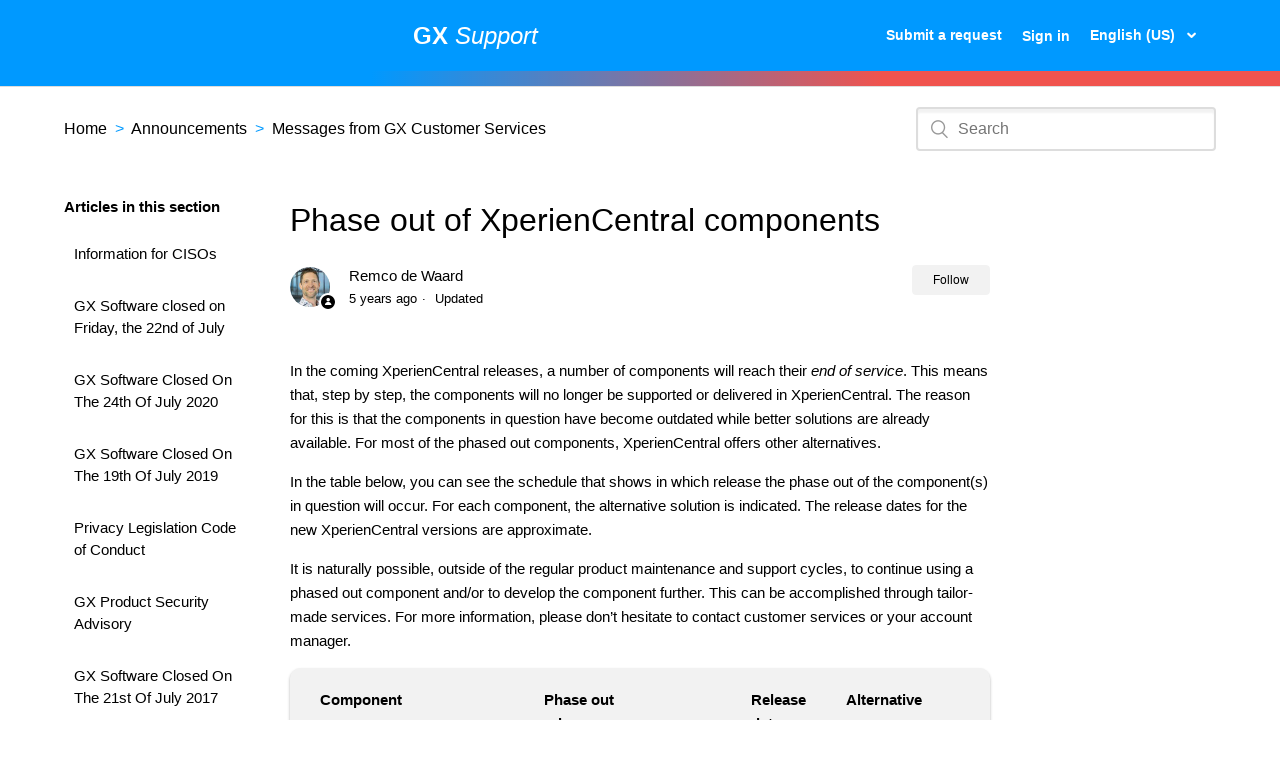

--- FILE ---
content_type: text/html; charset=utf-8
request_url: https://service.gxsoftware.com/hc/en-us/articles/206238199-Phase-out-of-XperienCentral-components
body_size: 6101
content:
<!DOCTYPE html>
<html dir="ltr" lang="en-US">
<head>
  <meta charset="utf-8" />
  <!-- v26880 -->


  <title>Phase out of XperienCentral components &ndash; Home</title>

  <meta name="csrf-param" content="authenticity_token">
<meta name="csrf-token" content="">

  <meta name="description" content="In the coming XperienCentral releases, a number of components will reach their end of service. This means that, step by step, the..." /><meta property="og:image" content="https://service.gxsoftware.com/hc/theming_assets/01HZKZGPQ3QYZAZ0X08MK2GTHB" />
<meta property="og:type" content="website" />
<meta property="og:site_name" content="Home" />
<meta property="og:title" content="Phase out of XperienCentral components" />
<meta property="og:description" content="In the coming XperienCentral releases, a number of components will reach their end of service. This means that, step by step, the components will no longer be supported or delivered in XperienCentr..." />
<meta property="og:url" content="https://service.gxsoftware.com/hc/en-us/articles/206238199-Phase-out-of-XperienCentral-components" />
<link rel="canonical" href="https://service.gxsoftware.com/hc/en-us/articles/206238199-Phase-out-of-XperienCentral-components">
<link rel="alternate" hreflang="en-us" href="https://service.gxsoftware.com/hc/en-us/articles/206238199-Phase-out-of-XperienCentral-components">
<link rel="alternate" hreflang="nl" href="https://service.gxsoftware.com/hc/nl/articles/206238199-Uitfasering-Componenten-XperienCentral">
<link rel="alternate" hreflang="x-default" href="https://service.gxsoftware.com/hc/nl/articles/206238199-Uitfasering-Componenten-XperienCentral">

  <link rel="stylesheet" href="//static.zdassets.com/hc/assets/application-f34d73e002337ab267a13449ad9d7955.css" media="all" id="stylesheet" />
    <!-- Entypo pictograms by Daniel Bruce — www.entypo.com -->
    <link rel="stylesheet" href="//static.zdassets.com/hc/assets/theming_v1_support-e05586b61178dcde2a13a3d323525a18.css" media="all" />
  <link rel="stylesheet" type="text/css" href="/hc/theming_assets/588628/328491/style.css?digest=33025863619613">

  <link rel="icon" type="image/x-icon" href="/hc/theming_assets/01HZKZGPW6285PAMX0P4B3YVJ8">

    <script src="//static.zdassets.com/hc/assets/jquery-ed472032c65bb4295993684c673d706a.js"></script>
    

  <link rel="stylesheet" href="https://use.fontawesome.com/releases/v5.1.0/css/all.css" integrity="sha384-lKuwvrZot6UHsBSfcMvOkWwlCMgc0TaWr+30HWe3a4ltaBwTZhyTEggF5tJv8tbt" crossorigin="anonymous">
<meta content="width=device-width, initial-scale=1.0, maximum-scale=1.0, user-scalable=0" name="viewport">
<script>
    console.log('18273829')
</script>
  <script type="text/javascript" src="/hc/theming_assets/588628/328491/script.js?digest=33025863619613"></script>
</head>
<body class="">
  
  
  

  <header class="header">
	<div class="wrapper">
		<div class="logo">
			<a title="Home" href="/hc/en-us">
				<img src="/hc/theming_assets/01HZKZGPQ3QYZAZ0X08MK2GTHB" alt="Logo">
			</a>
		</div>
		<div class="header-title">
			<a title="Home" href="/hc/en-us">
				<strong>GX</strong>
				<i>Support</i>
			</a>
		</div>
		<div class="nav-wrapper">
			<span class="icon-menu"></span>
			<nav class="user-nav" id="user-nav">
				
				<a class="submit-a-request" href="/hc/en-us/requests/new">Submit a request</a>
			</nav>
			  <a class="login" data-auth-action="signin" role="button" rel="nofollow" title="Opens a dialog" href="https://gxsupport.zendesk.com/access?brand_id=328491&amp;return_to=https%3A%2F%2Fservice.gxsoftware.com%2Fhc%2Fen-us%2Farticles%2F206238199-Phase-out-of-XperienCentral-components&amp;locale=en-us">Sign in</a>

			<div class="header-language-selector">
				
					<div class="dropdown language-selector" aria-haspopup="true">
						<a class="dropdown-toggle">
							English (US)
						</a>
						<span class="dropdown-menu dropdown-menu-end" role="menu">
							
								<a href="/hc/change_language/nl?return_to=%2Fhc%2Fnl%2Farticles%2F206238199-Uitfasering-Componenten-XperienCentral" dir="ltr" rel="nofollow" role="menuitem">
									Nederlands
								</a>
							
						</span>
					</div>
				
			</div>
		</div>
	</div>
</header>
<div class="bg-image-gx"></div>

  <main role="main">
    <div class="container-divider"></div>
<div class="container">
	<nav class="sub-nav">
		<ol class="breadcrumbs">
  
    <li title="Home">
      
        <a href="/hc/en-us">Home</a>
      
    </li>
  
    <li title="Announcements">
      
        <a href="/hc/en-us/categories/200443412-Announcements">Announcements</a>
      
    </li>
  
    <li title="Messages from GX Customer Services">
      
        <a href="/hc/en-us/sections/201102661-Messages-from-GX-Customer-Services">Messages from GX Customer Services</a>
      
    </li>
  
</ol>

		<form role="search" class="search" data-search="" action="/hc/en-us/search" accept-charset="UTF-8" method="get"><input type="hidden" name="utf8" value="&#x2713;" autocomplete="off" /><input type="hidden" name="category" id="category" value="200443412" autocomplete="off" />
<input type="search" name="query" id="query" placeholder="Search" aria-label="Search" /></form>
	</nav>

	<div class="article-container" id="article-container">
		<section class="article-sidebar">
			<section class="section-articles collapsible-sidebar">
				<h3 class="collapsible-sidebar-title sidenav-title">Articles in this section</h3>
				<ul>
					
						<li>
							<a href="/hc/en-us/articles/19356594143645-Information-for-CISOs" class="sidenav-item ">Information for CISOs</a>
						</li>
					
						<li>
							<a href="/hc/en-us/articles/5818508655901-GX-Software-closed-on-Friday-the-22nd-of-July" class="sidenav-item ">GX Software closed on Friday, the 22nd of July</a>
						</li>
					
						<li>
							<a href="/hc/en-us/articles/360011353938-GX-Software-Closed-On-The-24th-Of-July-2020" class="sidenav-item ">GX Software Closed On The 24th Of July 2020</a>
						</li>
					
						<li>
							<a href="/hc/en-us/articles/360002002477-GX-Software-Closed-On-The-19th-Of-July-2019" class="sidenav-item ">GX Software Closed On The 19th Of July 2019</a>
						</li>
					
						<li>
							<a href="/hc/en-us/articles/360000019105-Privacy-Legislation-Code-of-Conduct" class="sidenav-item ">Privacy Legislation Code of Conduct</a>
						</li>
					
						<li>
							<a href="/hc/en-us/articles/115006001829-GX-Product-Security-Advisory" class="sidenav-item ">GX Product Security Advisory</a>
						</li>
					
						<li>
							<a href="/hc/en-us/articles/115004184765-GX-Software-Closed-On-The-21st-Of-July-2017" class="sidenav-item ">GX Software Closed On The 21st Of July 2017</a>
						</li>
					
						<li>
							<a href="/hc/en-us/articles/213448789-Accessing-GX-Software-systems" class="sidenav-item ">Accessing GX Software systems </a>
						</li>
					
						<li>
							<a href="/hc/en-us/articles/207520939-Remote-support" class="sidenav-item ">Remote support</a>
						</li>
					
						<li>
							<a href="/hc/en-us/articles/206238199-Phase-out-of-XperienCentral-components" class="sidenav-item current-article">Phase out of XperienCentral components</a>
						</li>
					
				</ul>
				
					<a href="/hc/en-us/sections/201102661-Messages-from-GX-Customer-Services" class="article-sidebar-item">See more</a>
				
			</section>
		</section>

		<article class="article">
			<header class="article-header">
				<h1 title="Phase out of XperienCentral components" class="article-title">
					Phase out of XperienCentral components
					
				</h1>

				<div class="article-author">
					<div class="avatar article-avatar">
						
							<span class="icon-agent"></span>
						
						<img src="https://service.gxsoftware.com/system/photos/4648248497693/DS1A2069-zd.jpg" alt="Avatar" class="user-avatar">
					</div>
					<div class="article-meta">
						<a href="/hc/en-us/profiles/741214391-Remco-de-Waard">
							Remco de Waard
						</a>

						<ul class="meta-group">
							
								<li class="meta-data"><time datetime="2020-05-14T10:40:51Z" title="2020-05-14T10:40:51Z" data-datetime="relative">May 14, 2020 10:40</time></li>
								<li class="meta-data">Updated</li>
							
						</ul>
					</div>
				</div>
				<a class="article-subscribe" title="Opens a sign-in dialog" rel="nofollow" role="button" data-auth-action="signin" aria-selected="false" href="/hc/en-us/articles/206238199-Phase-out-of-XperienCentral-components/subscription.html">Follow</a>
			</header>

			<section class="article-info">
				<div class="article-content">
					<div class="article-body"><p>In the coming XperienCentral releases, a number of components will reach their <em>end of service</em>. This means that, step by step, the components will no longer be supported or delivered in XperienCentral. The reason for this is that the components in question have become outdated while better solutions are already available. For most of the phased out components, XperienCentral offers other alternatives.</p>
<p>In the table below, you can see the schedule that shows in which release the phase out of the component(s) in question will occur. For each component, the alternative solution is indicated. The release dates for the new XperienCentral versions are approximate.</p>
<p>It is naturally possible, outside of the regular product maintenance and support cycles, to continue using a phased out component and/or to develop the component further. This can be accomplished through tailor-made services. For more information, please don’t hesitate to contact customer services or your account manager.</p>
<table width="463">
<tbody>
<tr>
<td width="104">
<p><strong>Component</strong></p>
</td>
<td width="95">
<p><strong>Phase out </strong></p>
<p><strong>release </strong></p>
</td>
<td width="113">
<p><strong>Release date</strong></p>
</td>
<td width="151">
<p><strong>Alternative</strong></p>
</td>
</tr>
<tr>
<td width="104">
<p>Folders</p>
</td>
<td width="95">
<p>10.10</p>
</td>
<td width="113">
<p>Nov. 2015</p>
</td>
<td width="151">
<p>Custom development</p>
</td>
</tr>
<tr>
<td width="104">
<p>E-cards</p>
</td>
<td width="95">
<p>10.11</p>
</td>
<td width="113">
<p>Jan. 2016</p>
</td>
<td width="151">
<p>Custom development</p>
</td>
</tr>
<tr>
<td width="104">
<p>Scheduled Polls</p>
</td>
<td width="95">
<p>10.11</p>
</td>
<td width="113">
<p>Jan. 2016</p>
</td>
<td width="151">
<p>Custom development</p>
</td>
</tr>
<tr>
<td width="104">
<p>Who-is-Who</p>
</td>
<td width="95">
<p>10.11</p>
</td>
<td width="113">
<p>Jan. 2016</p>
</td>
<td width="151">
<p>Custom development</p>
</td>
</tr>
<tr>
<td width="104">
<p>Calendars</p>
</td>
<td width="95">
<p>10.12</p>
</td>
<td width="113">
<p>Apr, 2016</p>
</td>
<td width="151">
<p>Custom development</p>
</td>
</tr>
<tr>
<td width="104">
<p>FAQ</p>
</td>
<td width="95">
<p>10.12</p>
</td>
<td width="113">
<p>Apr, 2016</p>
</td>
<td width="151">
<p>Custom development</p>
</td>
</tr>
<tr>
<td width="104">
<p>Discussions</p>
</td>
<td width="95">
<p>10.13</p>
</td>
<td width="113">
<p>Jul, 2016</p>
</td>
<td width="151">
<p>Community Forum as an alternative to the guestbook/forum.</p>
<p>Reaction and voting functionality will remain unchanged.</p>
</td>
</tr>
<tr>
<td width="104">
<p>Advanced Forms</p>
</td>
<td width="95">
<p>10.13</p>
</td>
<td width="113">
<p>Jul, 2016</p>
</td>
<td width="151">
<p>Interactive Forms</p>
</td>
</tr>
</tbody>
</table></div>

					<div class="article-attachments">
						<ul class="attachments">
							
						</ul>
					</div>
				</div>
			</section>

			<footer>
				<div class="article-footer">
					<div class="article-share">
  <ul class="share">
    <li><a href="https://www.facebook.com/share.php?title=Phase+out+of+XperienCentral+components&u=https%3A%2F%2Fservice.gxsoftware.com%2Fhc%2Fen-us%2Farticles%2F206238199-Phase-out-of-XperienCentral-components" class="share-facebook">Facebook</a></li>
    <li><a href="https://twitter.com/share?lang=en&text=Phase+out+of+XperienCentral+components&url=https%3A%2F%2Fservice.gxsoftware.com%2Fhc%2Fen-us%2Farticles%2F206238199-Phase-out-of-XperienCentral-components" class="share-twitter">Twitter</a></li>
    <li><a href="https://www.linkedin.com/shareArticle?mini=true&source=GX+Software&title=Phase+out+of+XperienCentral+components&url=https%3A%2F%2Fservice.gxsoftware.com%2Fhc%2Fen-us%2Farticles%2F206238199-Phase-out-of-XperienCentral-components" class="share-linkedin">LinkedIn</a></li>
  </ul>

</div>
					
				</div>
				
					<div class="article-votes">
						<span class="article-votes-question">Was this article helpful?</span>
						<div class="article-votes-controls" role="radiogroup">
							<a class="button article-vote article-vote-up" data-helper="vote" data-item="article" data-type="up" data-id="206238199" data-upvote-count="2" data-vote-count="2" data-vote-sum="2" data-vote-url="/hc/en-us/articles/206238199/vote" data-value="null" data-label="2 out of 2 found this helpful" data-selected-class="null" aria-selected="false" role="radio" rel="nofollow" title="Yes" href="#"></a>
							<a class="button article-vote article-vote-down" data-helper="vote" data-item="article" data-type="down" data-id="206238199" data-upvote-count="2" data-vote-count="2" data-vote-sum="2" data-vote-url="/hc/en-us/articles/206238199/vote" data-value="null" data-label="2 out of 2 found this helpful" data-selected-class="null" aria-selected="false" role="radio" rel="nofollow" title="No" href="#"></a>
						</div>
						<small class="article-votes-count">
							<span class="article-vote-label" data-helper="vote" data-item="article" data-type="label" data-id="206238199" data-upvote-count="2" data-vote-count="2" data-vote-sum="2" data-vote-url="/hc/en-us/articles/206238199/vote" data-value="null" data-label="2 out of 2 found this helpful">2 out of 2 found this helpful</span>
						</small>
					</div>
				

				<div class="article-more-questions">
					Have more questions? <a href="/hc/en-us/requests/new">Submit a request</a>
				</div>
				<div class="article-return-to-top">
					<a href="#article-container">Return to top<span class="icon-arrow-up"></span></a>
				</div>
			</footer>

			<section class="article-relatives">
				<div data-recent-articles></div>
				
  <section class="related-articles">
    
      <h3 class="related-articles-title">Related articles</h3>
    
    <ul>
      
        <li>
          <a href="/hc/en-us/related/click?data=BAh7CjobZGVzdGluYXRpb25fYXJ0aWNsZV9pZGkED1UiDDoYcmVmZXJyZXJfYXJ0aWNsZV9pZGkE9%2FFKDDoLbG9jYWxlSSIKZW4tdXMGOgZFVDoIdXJsSSIzL2hjL2VuLXVzL2FydGljbGVzLzIwMzU3NjU5MS1SZWdpc3RlcmluZy1hLVdDQgY7CFQ6CXJhbmtpBg%3D%3D--6d32cf6cd5ab15715be62dd80feca3e80ae64777" rel="nofollow">Registering a WCB</a>
        </li>
      
        <li>
          <a href="/hc/en-us/related/click?data=BAh7CjobZGVzdGluYXRpb25fYXJ0aWNsZV9pZGwrCJ3zkKleGToYcmVmZXJyZXJfYXJ0aWNsZV9pZGkE9%2FFKDDoLbG9jYWxlSSIKZW4tdXMGOgZFVDoIdXJsSSI5L2hjL2VuLXVzL2FydGljbGVzLzI3ODk0MzYyNDY5Mjc3LVhwZXJpZW5DZW50cmFsLVI0OAY7CFQ6CXJhbmtpBw%3D%3D--a641e09f6b632160637b9010f07146c611158234" rel="nofollow">XperienCentral R48</a>
        </li>
      
        <li>
          <a href="/hc/en-us/related/click?data=BAh7CjobZGVzdGluYXRpb25fYXJ0aWNsZV9pZGwrCJ3U%2FAwpFzoYcmVmZXJyZXJfYXJ0aWNsZV9pZGkE9%2FFKDDoLbG9jYWxlSSIKZW4tdXMGOgZFVDoIdXJsSSI1L2hjL2VuLXVzL2FydGljbGVzLzI1NDY1MDc4OTk0MDc3LUNWRS0yMDI0LTUwMzc5BjsIVDoJcmFua2kI--a57c3bb3642475051265a837e17382014c657a72" rel="nofollow">CVE-2024-50379</a>
        </li>
      
        <li>
          <a href="/hc/en-us/related/click?data=BAh7CjobZGVzdGluYXRpb25fYXJ0aWNsZV9pZGkE6Q4gDDoYcmVmZXJyZXJfYXJ0aWNsZV9pZGkE9%2FFKDDoLbG9jYWxlSSIKZW4tdXMGOgZFVDoIdXJsSSJRL2hjL2VuLXVzL2FydGljbGVzLzIwMzQyNzU2MS1Zb3UtYXJlLWEtcGFydG5lci1hbmQtYXJlLXNlYXJjaGluZy1mb3ItQ29ubmVjdAY7CFQ6CXJhbmtpCQ%3D%3D--912923113416aac418bb3a95c9295042413834a1" rel="nofollow">You are a partner and are searching for Connect</a>
        </li>
      
        <li>
          <a href="/hc/en-us/related/click?data=BAh7CjobZGVzdGluYXRpb25fYXJ0aWNsZV9pZGwrCJ3rVCC7DDoYcmVmZXJyZXJfYXJ0aWNsZV9pZGkE9%2FFKDDoLbG9jYWxlSSIKZW4tdXMGOgZFVDoIdXJsSSI5L2hjL2VuLXVzL2FydGljbGVzLzEzOTk3ODQwODUzOTE3LVhwZXJpZW5DZW50cmFsLVI0MQY7CFQ6CXJhbmtpCg%3D%3D--aaaff6ccb0d338715c11e145d4db72f5864b2a54" rel="nofollow">XperienCentral R41</a>
        </li>
      
    </ul>
  </section>


			</section>
			<div class="article-comments" id="article-comments">
				<section class="comments">
					<header class="comment-overview">
						<h3 class="comment-heading">
							Comments
						</h3>
						<p class="comment-callout">0 comments</p>
						
					</header>

					<ul id="comments" class="comment-list">
						
					</ul>

					

					

					<p class="comment-callout">Article is closed for comments.</p>
				</section>
			</div>
		</article>
	</div>
</div>
  </main>

  <footer class="footer">
	<div class="footer-inner">
		
	</div>
	<div class="statement-wrapper">
		<div class="statement">
      <p>© GX </p>
		</div>
		
		<div class="footer-sitewidepages">
			<ul>
        <li><a href="#" class="navigation">Phone number: +31 24 35 15 130	</a></li>
        <li><a href="mailto:support@gxsoftware.com" class="navigation" title="E-mail adres">Email address: support@gxsoftware.com</a></li>
        <li><a href="https://www.gxsoftware.com/nl/privacy.htm" class="navigation" title="Privacy">Privacy</a></li>
        <li><a href="https://www.gxsoftware.com/nl/privacy.htm" class="navigation" title="Privacy">Privacy</a></li>
				<li><a href="https://www.gxsoftware.com/nl/cookies.htm" class="navigation" title="Cookies">Cookies</a></li>
			</ul>
		</div>
	</div>
</footer>


  <!-- / -->

  
  <script src="//static.zdassets.com/hc/assets/en-us.bbb3d4d87d0b571a9a1b.js"></script>
  

  <script type="text/javascript">
  /*

    Greetings sourcecode lurker!

    This is for internal Zendesk and legacy usage,
    we don't support or guarantee any of these values
    so please don't build stuff on top of them.

  */

  HelpCenter = {};
  HelpCenter.account = {"subdomain":"gxsupport","environment":"production","name":"GX Software"};
  HelpCenter.user = {"identifier":"da39a3ee5e6b4b0d3255bfef95601890afd80709","email":null,"name":"","role":"anonymous","avatar_url":"https://assets.zendesk.com/hc/assets/default_avatar.png","is_admin":false,"organizations":[],"groups":[]};
  HelpCenter.internal = {"asset_url":"//static.zdassets.com/hc/assets/","web_widget_asset_composer_url":"https://static.zdassets.com/ekr/snippet.js","current_session":{"locale":"en-us","csrf_token":null,"shared_csrf_token":null},"usage_tracking":{"event":"article_viewed","data":"BAh7CDoLbG9jYWxlSSIKZW4tdXMGOgZFVDoPYXJ0aWNsZV9pZGkE9/[base64]","url":"https://service.gxsoftware.com/hc/activity"},"current_record_id":"206238199","current_record_url":"/hc/en-us/articles/206238199-Phase-out-of-XperienCentral-components","current_record_title":"Phase out of XperienCentral components","current_text_direction":"ltr","current_brand_id":328491,"current_brand_name":"GX Software","current_brand_url":"https://gxsupport.zendesk.com","current_brand_active":true,"current_path":"/hc/en-us/articles/206238199-Phase-out-of-XperienCentral-components","show_autocomplete_breadcrumbs":true,"user_info_changing_enabled":false,"has_user_profiles_enabled":true,"has_end_user_attachments":true,"user_aliases_enabled":false,"has_anonymous_kb_voting":true,"has_multi_language_help_center":true,"show_at_mentions":true,"embeddables_config":{"embeddables_web_widget":false,"embeddables_help_center_auth_enabled":false,"embeddables_connect_ipms":false},"answer_bot_subdomain":"static","gather_plan_state":"subscribed","has_article_verification":false,"has_gather":true,"has_ckeditor":false,"has_community_enabled":false,"has_community_badges":false,"has_community_post_content_tagging":false,"has_gather_content_tags":false,"has_guide_content_tags":true,"has_user_segments":true,"has_answer_bot_web_form_enabled":false,"has_garden_modals":false,"theming_cookie_key":"hc-da39a3ee5e6b4b0d3255bfef95601890afd80709-2-preview","is_preview":false,"has_search_settings_in_plan":true,"theming_api_version":1,"theming_settings":{"color_1":"#0072ef","color_2":"#ffffff","color_3":"#333333","color_4":"#0072ef","color_5":"#ffffff","font_1":"-apple-system, BlinkMacSystemFont, 'Segoe UI', Helvetica, Arial, sans-serif","font_2":"-apple-system, BlinkMacSystemFont, 'Segoe UI', Helvetica, Arial, sans-serif","logo":"/hc/theming_assets/01HZKZGPQ3QYZAZ0X08MK2GTHB","favicon":"/hc/theming_assets/01HZKZGPW6285PAMX0P4B3YVJ8","homepage_background_image":"/hc/theming_assets/01HZKZGQ1WASF22DRW2Z4FEJ4J","community_background_image":"/hc/theming_assets/01HZKZGQ7GM813WVS9VW3GNHGP","community_image":"/hc/theming_assets/01HZKZGQBMBP0G41YQM59AX711"},"has_pci_credit_card_custom_field":true,"help_center_restricted":false,"is_assuming_someone_else":false,"flash_messages":[],"user_photo_editing_enabled":true,"user_preferred_locale":"en-us","base_locale":"en-us","login_url":"https://gxsupport.zendesk.com/access?brand_id=328491\u0026return_to=https%3A%2F%2Fservice.gxsoftware.com%2Fhc%2Fen-us%2Farticles%2F206238199-Phase-out-of-XperienCentral-components","has_alternate_templates":false,"has_custom_statuses_enabled":true,"has_hc_generative_answers_setting_enabled":true,"has_generative_search_with_zgpt_enabled":false,"has_suggested_initial_questions_enabled":false,"has_guide_service_catalog":false,"has_service_catalog_search_poc":false,"has_service_catalog_itam":false,"has_csat_reverse_2_scale_in_mobile":false,"has_knowledge_navigation":false,"has_unified_navigation":false,"has_unified_navigation_eap_access":false,"has_csat_bet365_branding":false,"version":"v26880","dev_mode":false};
</script>

  
  <script src="//static.zdassets.com/hc/assets/moment-3b62525bdab669b7b17d1a9d8b5d46b4.js"></script>
  <script src="//static.zdassets.com/hc/assets/hc_enduser-9d4172d9b2efbb6d87e4b5da3258eefa.js"></script>
  
  
</body>
</html>

--- FILE ---
content_type: image/svg+xml
request_url: https://service.gxsoftware.com/hc/theming_assets/01HZKZGPQ3QYZAZ0X08MK2GTHB
body_size: 390
content:
<svg id="Laag_1" data-name="Laag 1" xmlns="http://www.w3.org/2000/svg" viewBox="0 0 85 35.9"><defs><style>.cls-1{fill:#fff;}</style></defs><title>GXS logo+ wit</title><polygon class="cls-1" points="72.1 0.6 72.1 6.2 79 12.1 72.1 17.9 72.1 23.5 85 12.1 72.1 0.6"/><path class="cls-1" d="M401.5,298.4c0,.3.3.6.8.6a.79.79,0,0,0,.8-.5c0-.2-.1-.4-.6-.6l-.6-.2c-1.1-.4-1.3-1-1.3-1.5a1.62,1.62,0,0,1,1.8-1.5,1.55,1.55,0,0,1,1.7,1.6H403c0-.3-.2-.6-.7-.6s-.7.2-.7.5c0,.1.1.4.6.5l.6.2c1.3.4,1.4,1.1,1.4,1.6,0,1-.9,1.5-1.9,1.5a1.73,1.73,0,0,1-1.9-1.6Z" transform="translate(-384.6 -264.1)"/><path class="cls-1" d="M409.6,298.9a1.5,1.5,0,0,0,1.5-1.6,1.56,1.56,0,0,0-1.5-1.6,1.5,1.5,0,0,0-1.5,1.6,1.44,1.44,0,0,0,1.5,1.6m0-4.2a2.65,2.65,0,1,1-2.6,2.7,2.55,2.55,0,0,1,2.6-2.7" transform="translate(-384.6 -264.1)"/><polygon class="cls-1" points="30.8 30.6 34 30.6 34 31.6 31.9 31.6 31.9 32.8 33.5 32.8 33.5 33.7 31.9 33.7 31.9 35.8 30.8 35.8 30.8 30.6"/><polygon class="cls-1" points="36.6 30.6 40.5 30.6 40.5 31.6 39.1 31.6 39.1 35.8 38 35.8 38 31.6 36.6 31.6 36.6 30.6"/><path class="cls-1" d="M433.1,294.7h1.2l-1.8,5.2h-.9l-.7-2.7-.7,2.7h-.9l-1.7-5.2h1.2l1,3.3c.2-.8.5-1.7.7-2.5h.9l.7,2.5Z" transform="translate(-384.6 -264.1)"/><path class="cls-1" d="M439.3,297.7l-.5-1.8-.5,1.8Zm-1.4,1-.5,1.2h-1.2l1.9-5.2h1.2l1.9,5.2H440l-.5-1.2Z" transform="translate(-384.6 -264.1)"/><path class="cls-1" d="M445.2,295.7v1.5h.9a.75.75,0,0,0,.7-.7.66.66,0,0,0-.6-.7h-1Zm2.7,4.2h-1.3l-1.2-1.8h-.2v1.8h-1.1v-5.2h2.1a1.57,1.57,0,0,1,1.7,1.7,1.52,1.52,0,0,1-1.3,1.6Z" transform="translate(-384.6 -264.1)"/><polygon class="cls-1" points="66.5 30.6 69.8 30.6 69.8 31.6 67.6 31.6 67.6 32.8 69.5 32.8 69.5 33.7 67.6 33.7 67.6 34.8 69.8 34.8 69.8 35.8 66.5 35.8 66.5 30.6"/><polygon class="cls-1" points="12.9 23.5 12.9 17.9 5.9 12 12.9 6.2 12.9 0.6 0 12.1 12.9 23.5"/><path class="cls-1" d="M420.1,271.7a6.16,6.16,0,0,0-4.9-2.4,6.43,6.43,0,0,0-6.3,6.7,6.52,6.52,0,0,0,6.3,6.8c2.7,0,4.8-.9,5.3-3.1h-5.4v-4.5h11.6c0,8.9-4.8,12.8-11.5,12.8a12,12,0,1,1,0-23.9,11.55,11.55,0,0,1,9.1,4.1Z" transform="translate(-384.6 -264.1)"/><polygon class="cls-1" points="65.4 0.2 58 11.1 66.1 23.6 59.4 23.6 54.7 15.7 49.9 23.6 43.2 23.6 51.3 11.1 43.9 0.2 50.7 0.2 54.7 6.7 58.6 0.2 65.4 0.2"/></svg>